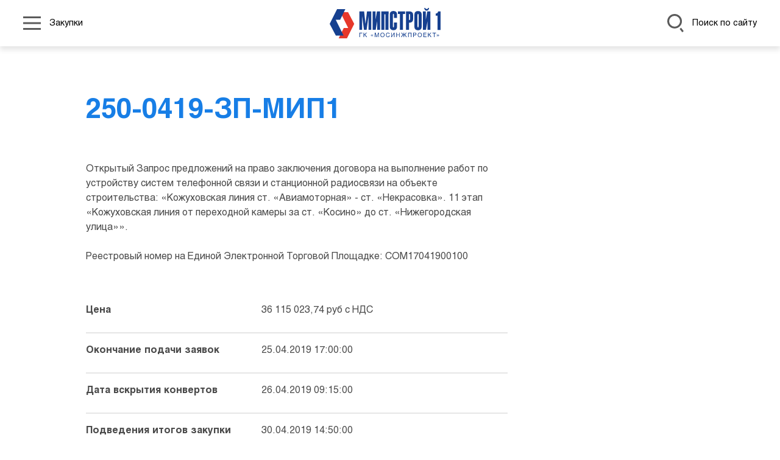

--- FILE ---
content_type: text/html; charset=UTF-8
request_url: https://mipstroi1.ru/o-kompanii/raskritie-informacii/zakupki/all/250-0419-zp-mip1/
body_size: 26857
content:

<!DOCTYPE html>
    <html lang="ru">
        <head>
            <title>Закупка 250-0419-ЗП-МИП1</title>
            <!-- Yandex.Metrika counter -->
<noscript><div><img src="https://mc.yandex.ru/watch/89522933" style="position:absolute; left:-9999px;" alt="" /></div></noscript>
<!-- /Yandex.Metrika counter -->            <meta http-equiv="Content-Type" content="text/html; charset=UTF-8" />
<link href="/bitrix/cache/css/s1/main/template_4576935b7229e425846498b7263cbaf6/template_4576935b7229e425846498b7263cbaf6_v1.css?1730650180291756" type="text/css"  data-template-style="true" rel="stylesheet" />
<meta charset="UTF-8">
<meta name="format-detection" content="telephone=no">
<link rel="icon" type="image/x-icon" sizes="any" href="/local/templates/main/assets/favicon.ico">
<meta name="viewport" content="width=device-width, initial-scale=1, shrink-to-fit=no">



        </head>

        <body class="lang-ru">
            
            
<header class="header header_type_inner">
    <nav class="navbar">
        <div class="container-xxl">
            <div class="header__wrap">
                <div class="navbar__left">
                    <div class="header__menu">
                        <ul class="nav nav_position_header">
                            <li class="nav-item nav-parent">
                                <a class="nav-link nav-link-parent" href="#">
                                   <span class="nav-link-parent__icon ">
                                      <svg xmlns="http://www.w3.org/2000/svg" width="28.705" height="22.124" viewbox="0 0 28.705 22.124">
                                         <rect width="28.705" height="2.999"></rect>
                                         <rect width="28.705" height="2.999"></rect>
                                         <rect width="28.705" height="2.999"></rect>
                                      </svg>
                                   </span>
                                    <span class="nav-link-parent__text ">
                                        Закупки                                    </span>
                                </a>
                            </li>
                        </ul>
                    </div>
                </div>

                <a class="header__logo logo navbar-brand" href="/">
                    <img class="header__img logo__src logo_color img-fluid" src="/local/templates/main/assets/logo_color.svg">
                </a>

                <div class="navbar__right">
                    <div class="header__search">
                        <a class="search-link" href="#">
                     <span class="search-link__icon ">
                        <svg xmlns="http://www.w3.org/2000/svg" xmlns:xlink="http://www.w3.org/1999/xlink" width="26.395" height="29.665" viewbox="0 0 26.395 29.665">
                           <defs>
                              <clippath id="clip-path">
                                 <rect width="26.395" height="29.665" transform="translate(0 0)" fill="#fff"></rect>
                              </clippath>
                           </defs>
                           <g transform="translate(0 0)">
                              <g clip-path="url(#clip-path)">
                                 <path d="M19.8,24.2l4.215,5.464,2.375-1.832-4.222-5.474A12.7,12.7,0,0,1,19.8,24.2" fill="#fff"></path>
                                 <path d="M11.76,0A11.745,11.745,0,1,0,23.52,11.76,11.773,11.773,0,0,0,11.76,0m6.864,17.186a8.814,8.814,0,0,1-3.355,2.595,8.674,8.674,0,0,1-3.509.738,8.759,8.759,0,1,1,8.76-8.759,8.659,8.659,0,0,1-1.9,5.426" fill="#fff"></path>
                              </g>
                           </g>
                        </svg>
                     </span>
                            <span class="search-link__text ">Поиск по сайту</span>
                        </a>
                    </div>
                </div>
            </div>
        </div>

        
<div class="d-menu">
    <div class="container-xxl">
        <div class="d-menu__wrap">
            <ul class="d-menu__ul">
                                    <li class="d-menu__li d-menu__li_parent">
                        <span class="d-menu__link d-menu__link_active">
                            Компания                        </span>

                                                    <div class="d-menu__inner">
                                <ul class="d-menu__ul">
                                                                            <li class="d-menu__li ">
                                            <a class="d-menu__link "
                                               title="Общая информация"
                                               href="/o-kompanii/obshchaya-informatsiya/">
                                                Общая информация                                            </a>

                                                                                    </li>
                                                                            <li class="d-menu__li ">
                                            <a class="d-menu__link "
                                               title="Достижения"
                                               href="/o-kompanii/dostijeniya/professionalnoe-priznanie/">
                                                Достижения                                            </a>

                                                                                    </li>
                                                                            <li class="d-menu__li ">
                                            <a class="d-menu__link d-menu__link_active"
                                               title="Раскрытие информации"
                                               href="/o-kompanii/raskritie-informacii/">
                                                Раскрытие информации                                            </a>

                                                                                    </li>
                                                                            <li class="d-menu__li ">
                                            <a class="d-menu__link "
                                               title="Контакты"
                                               href="/contacts/">
                                                Контакты                                            </a>

                                                                                    </li>
                                                                    </ul>
                            </div>
                                            </li>
                                    <li class="d-menu__li d-menu__li_parent">
                        <span class="d-menu__link ">
                            Деятельность                        </span>

                                                    <div class="d-menu__inner">
                                <ul class="d-menu__ul">
                                                                            <li class="d-menu__li ">
                                            <a class="d-menu__link "
                                               title="Основные и специализированные виды деятельности"
                                               href="/deyatelnost/tekhnologii/stroitelno-montazhnye-raboty/">
                                                Основные и специализированные виды деятельности                                            </a>

                                                                                    </li>
                                                                            <li class="d-menu__li ">
                                            <a class="d-menu__link "
                                               title="Проекты"
                                               href="/deyatelnost/projects/">
                                                Проекты                                            </a>

                                                                                    </li>
                                                                            <li class="d-menu__li ">
                                            <a class="d-menu__link "
                                               title="Устойчивое развитие"
                                               href="/deyatelnost/ustojchivoe-razvitie/tekhnologicheskaya-bezopasnost/">
                                                Устойчивое развитие                                            </a>

                                                                                    </li>
                                                                    </ul>
                            </div>
                                            </li>
                                    <li class="d-menu__li d-menu__li_parent">
                        <span class="d-menu__link ">
                            Команда                        </span>

                                                    <div class="d-menu__inner">
                                <ul class="d-menu__ul">
                                                                            <li class="d-menu__li ">
                                            <a class="d-menu__link "
                                               title="Корпоративная культура "
                                               href="/komanda/korporativnaya-kultura/">
                                                Корпоративная культура                                             </a>

                                                                                    </li>
                                                                            <li class="d-menu__li ">
                                            <a class="d-menu__link "
                                               title="Карьера"
                                               href="/komanda/trudoustroystvo/">
                                                Карьера                                            </a>

                                                                                    </li>
                                                                    </ul>
                            </div>
                                            </li>
                                    <li class="d-menu__li d-menu__li_parent">
                        <span class="d-menu__link ">
                            Пресс-центр                        </span>

                                                    <div class="d-menu__inner">
                                <ul class="d-menu__ul">
                                                                            <li class="d-menu__li ">
                                            <a class="d-menu__link "
                                               title="Новости"
                                               href="/press-center/news/">
                                                Новости                                            </a>

                                                                                    </li>
                                                                            <li class="d-menu__li ">
                                            <a class="d-menu__link "
                                               title="Медиатека"
                                               href="/press-center/mediateka">
                                                Медиатека                                            </a>

                                                                                    </li>
                                                                            <li class="d-menu__li ">
                                            <a class="d-menu__link "
                                               title="СМИ  о нас"
                                               href="/press-center/smi-o-nas/">
                                                СМИ  о нас                                            </a>

                                                                                    </li>
                                                                    </ul>
                            </div>
                                            </li>
                            </ul>
        </div>
    </div>
</div>
        <div class="header__search-form">
            <div class="container-xxl">
                <form class="form form-top" action="/search/?" method="get">
                    <div class="row align-items-center gap-4 gap-md-0">
                        <div class="col-12 col-md-5">
                            <input name="q" class="form-top__input form-control form-control-lg" type="text" placeholder="Поиск по сайту" aria-label="form">
                        </div>
                        <div class="col-12 col-md-2">
                            <button class="form-top__btn btn btn_primary btn_type_small" type="onsubmit">Поиск</button>
                        </div>
                    </div>
                </form>
            </div>
        </div>
    </nav>
</header>


            <main class="main page page-inner" role="main">
                


<div class="content content_type_inner">
    <div class="container-xxl">
        <div class="row">
            <div class="col-12 col-lg-7 offset-lg-1">
                <div class="content__title content__title_offset">250-0419-ЗП-МИП1</div>
                <div class="content__body">
                    Открытый Запрос предложений на право заключения договора на выполнение работ по устройству систем телефонной связи и станционной радиосвязи на объекте строительства: «Кожуховская линия ст. «Авиамоторная» - ст. «Некрасовка». 11 этап «Кожуховская линия от переходной камеры за ст. «Косино» до ст. «Нижегородская улица»».<br />
<br />
Реестровый номер на Единой Электронной Торговой Площадке: COM17041900100                </div>
                <div class="content__decriptions my-5">
                    <dl class="descriptions gy-4">
                        <div class="descriptions__line row g-0">
                            <dt class="descriptions__item col-md-5 fw-bold">
                                Цена                            </dt>
                            <dd class="descriptions__item col-md-7">
                                36 115 023,74 руб с НДС                            </dd>
                        </div>
                        <div class="descriptions__line row g-0">
                            <dt class="descriptions__item col-md-5 fw-bold">
                                Окончание подачи заявок                            </dt>
                            <dd class="descriptions__item col-md-7">
                                25.04.2019 17:00:00                            </dd>
                        </div>
                        <div class="descriptions__line row g-0">
                            <dt class="descriptions__item col-md-5 fw-bold">
                                Дата вскрытия конвертов                            </dt>
                            <dd class="descriptions__item col-md-7">
                                26.04.2019 09:15:00                            </dd>
                        </div>
                        <div class="descriptions__line row g-0">
                            <dt class="descriptions__item col-md-5 fw-bold">
                                Подведения итогов закупки                            </dt>
                            <dd class="descriptions__item col-md-7">
                                30.04.2019 14:50:00                            </dd>
                        </div>
                        <div class="descriptions__line row g-0">
                            <dt class="descriptions__item col-md-5 fw-bold">
                                 Контактные данные                            </dt>
                            <dd class="descriptions__item col-md-7">
                                Пограницкая Марина Вячеславовна; Pogranickaya.MV@mosinzhproekt.ru                            </dd>
                        </div>
                        <div class="descriptions__line row g-0">
                            <dt class="descriptions__item col-md-5 fw-bold">
                                Статус                            </dt>
                            <dd class="descriptions__item col-md-7">
                                Закупка завершена                            </dd>
                        </div>
                    </dl>
                </div>

                <div class="content__documents">
                    

<div class="accordion accordion-flush accordion-document">
    <div class="accordion-item">
        <div class="accordion-header" id="documentsHead">
            <button class="accordion-document__button accordion-button collapsed" type="button" data-bs-toggle="collapse" data-bs-target="#documentsCol" aria-expanded="true" aria-controls="documentsCol">
                <span class="accordion-document__button-icon">
                    <svg xmlns="http://www.w3.org/2000/svg" xmlns:xlink="http://www.w3.org/1999/xlink" width="32.827" height="42.31" viewbox="0 0 32.827 42.31">
                        <defs>
                            <lineargradient id="linear-gradient" x1="-0.557" y1="22.648" x2="1.532" y2="-21.123" gradientunits="objectBoundingBox">
                            <stop offset="0" stop-color="#177ee6"></stop>
                            <stop offset="1" stop-color="#177ee6" stop-opacity="0"></stop>
                            </lineargradient>
                            <lineargradient id="linear-gradient-2" x1="-0.432" y1="20.02" x2="1.658" y2="-23.751" xlink:href="#linear-gradient"></lineargradient>
                            <lineargradient id="linear-gradient-3" x1="-0.307" y1="17.393" x2="1.783" y2="-26.378" xlink:href="#linear-gradient"></lineargradient>
                            <lineargradient id="linear-gradient-4" x1="-0.181" y1="14.765" x2="1.909" y2="-29.006" xlink:href="#linear-gradient"></lineargradient>
                            <lineargradient id="linear-gradient-5" x1="-0.056" y1="12.138" x2="2.034" y2="-31.633" xlink:href="#linear-gradient"></lineargradient>
                            <lineargradient id="linear-gradient-6" x1="-0.089" y1="8.166" x2="3.274" y2="-35.605" xlink:href="#linear-gradient"></lineargradient>
                            <lineargradient id="linear-gradient-7" x1="0.065" y1="0.903" x2="1.188" y2="-0.314" xlink:href="#linear-gradient"></lineargradient>
                        </defs>
                        <g id="details_mip_documents_all" transform="translate(-21.903 -15.231)">
                            <path id="Контур_529" data-name="Контур 529" d="M53.866,32.432H37.957a.568.568,0,1,1,0-1.137H53.866a.568.568,0,0,1,0,1.137Z" transform="translate(-4.481 -4.649)" fill="url(#linear-gradient)"></path>
                            <path id="Контур_530" data-name="Контур 530" d="M53.866,38.79H37.957a.568.568,0,0,1,0-1.137H53.866a.568.568,0,1,1,0,1.137Z" transform="translate(-4.481 -6.488)" fill="url(#linear-gradient-2)"></path>
                            <path id="Контур_531" data-name="Контур 531" d="M53.866,45.147H37.957a.568.568,0,1,1,0-1.137H53.866a.568.568,0,0,1,0,1.137Z" transform="translate(-4.481 -8.328)" fill="url(#linear-gradient-3)"></path>
                            <path id="Контур_532" data-name="Контур 532" d="M53.866,51.505H37.957a.568.568,0,1,1,0-1.137H53.866a.568.568,0,0,1,0,1.137Z" transform="translate(-4.481 -10.168)" fill="url(#linear-gradient-4)"></path>
                            <path id="Контур_533" data-name="Контур 533" d="M53.866,57.863H37.957a.568.568,0,0,1,0-1.137H53.866a.568.568,0,0,1,0,1.137Z" transform="translate(-4.481 -12.008)" fill="url(#linear-gradient-5)"></path>
                            <path id="Контур_534" data-name="Контур 534" d="M47.412,64.221H37.957a.568.568,0,0,1,0-1.137h9.455a.568.568,0,1,1,0,1.137Z" transform="translate(-4.481 -13.847)" fill="url(#linear-gradient-6)"></path>
                            <path id="Контур_535" data-name="Контур 535" d="M51.735,21.488H51.5V21.22a3,3,0,0,0-2.995-2.995H48.5a3,3,0,0,0-2.995-2.994H24.9A3,3,0,0,0,21.9,18.226V48.288A3,3,0,0,0,24.9,51.283H24.9A3,3,0,0,0,27.9,54.277h.232v.268a3,3,0,0,0,2.995,2.995H46.633a.605.605,0,0,0,.425-.174l7.492-7.4a.606.606,0,0,0,.179-.43V24.483A3,3,0,0,0,51.735,21.488ZM24.9,21.22V50.074H24.9a1.788,1.788,0,0,1-1.786-1.786V18.226A1.788,1.788,0,0,1,24.9,16.44H45.507a1.788,1.788,0,0,1,1.786,1.785H27.9A3,3,0,0,0,24.9,21.22Zm3.227,3.263V53.068H27.9a1.788,1.788,0,0,1-1.786-1.786V21.22A1.788,1.788,0,0,1,27.9,19.434h20.61a1.788,1.788,0,0,1,1.786,1.786v.268H31.125a3,3,0,0,0-2.995,2.995Zm19,31.116v-3.86a1.788,1.788,0,0,1,1.786-1.786h3.929Zm6.394-6.855H48.912a3,3,0,0,0-2.995,3v4.592H31.125a1.788,1.788,0,0,1-1.786-1.786V24.483A1.788,1.788,0,0,1,31.125,22.7H51.735a1.788,1.788,0,0,1,1.786,1.786Z" fill="url(#linear-gradient-7)"></path>
                        </g>
                    </svg>
                </span>
                <span class="accordion-document__button-text">
                    Документы закупки                </span>
            </button>
        </div>
        <div class="accordion-document__collapse accordion-collapse collapse" id="documentsCol" aria-labelledby="documentsHead">
            <div class="accordion-body accordion-document__body">
                            </div>
        </div>
    </div>
</div>

                </div>

            </div>
        </div>
    </div>
    <div class="container-xxl">
        <div class="d-flex justify-content-center my-4">
            <a class="button btn btn_primary section__button" href="/o-kompanii/raskritie-informacii/zakupki/all/">Список всех закупок</a>
        </div>
    </div>
</div>




    </main>

    
<footer class="footer">
    <div class="container-xxl">
        <div class="row">
            <div class="col-12 col-md-5 col-lg-4 col-xl-3">
                <div class="d-flex flex-column h-100">
                    <div class="footer__logo logo"><img class="logo__src img-fluid" src="/local/templates/main/assets/logo.svg"></div>
                    <div class="footer__copyright mt-auto">© 2022  «МИПСТРОЙ 1»</div>
                </div>
            </div>
            <div class="col-12 col-md-5 col-lg-6 col-xl-7">
                <div class="footer__contacts h-100">
                    <div>
                        <strong>Юридический адрес: </strong> 101000, г. Москва, Девяткин переулок, д.5, стр.3, ком.204 <br>
                        <strong>Дата регистрации: </strong> 30.04.2014 <br>
                        <strong>Телефон: </strong> +7 (495) 225-19-77 <br>
                        <strong>Адрес электронной почты: </strong> s-mips1@mosinzhproekt.ru
                    </div>
                    <div class="mt-4">
                        <strong>Реквизиты организации:</strong> <br>
                        ИНН 7701394860 <br>
                        КПП 774550001 <br>
                        ОГРН 1147746484225<br><br>
                    </div>
                </div>
            </div>
            <div class="col-12 col-md-2 col-lg-2 col-xl-2">
                <div class="d-flex flex-column h-100">

<p align="center" style="font-size:12px;line-height:12px;">
<a href="https://www.mos.ru/" target="_blank"><img src="/img/l1-pindex-3.png" width="70" ></a>
<br>
<a href="https://www.mos.ru/" style="color:#FFF; text-decoration:none; display:block; margin-top:10px;">Правительство Москвы&nbsp;</a>
</p>

<p align="center" style="font-size:12px;line-height:12px;">
<a href="https://stroi.mos.ru/" target="_blank"><img src="/img/l1-pindex-2.png" width="70"></a>
<br>
<a href="https://stroi.mos.ru/" style="font-size:11px;  color:#FFF; text-decoration:none; display:block; margin-top:10px;">
Комплекс градостроительной&nbsp;политики<br> и строительства&nbsp;города&nbsp;Москвы&nbsp;</a>
</p>

<p align="center" style="font-size:12px;line-height:12px;">
<br>
<a href="https://mosinzhproekt.ru/" target="_blank" >
<img src="/img/l1-pindex-1.png" width="160" ></a>
<br>
<a href="https://mosinzhproekt.ru/" style="color:#FFF; text-decoration:none; display:block; margin-top:10px;">АО&nbsp;«Мосинжпроект»</a>
</p>
                </div>
            </div>			
        </div>
    </div>
</footer>
    
    <script type="text/javascript" >
    (function(m,e,t,r,i,k,a){m[i]=m[i]||function(){(m[i].a=m[i].a||[]).push(arguments)};
   m[i].l=1*new Date();k=e.createElement(t),a=e.getElementsByTagName(t)[0],k.async=1,k.src=r,a.parentNode.insertBefore(k,a)})
    (window, document, "script", "https://mc.yandex.ru/metrika/tag.js", "ym");
   ym(89522933, "init", {
        clickmap:true,
        trackLinks:true,
        accurateTrackBounce:true
   });
</script>
<script type="text/javascript"  src="/bitrix/cache/js/s1/main/template_fc1948cd4ebbdaf343f80289fd2f5ce4/template_fc1948cd4ebbdaf343f80289fd2f5ce4_v1.js?1730650180372631"></script>
<script type="text/javascript">var _ba = _ba || []; _ba.push(["aid", "b2ef69c7fc391d31ee9369d686917c77"]); _ba.push(["host", "mipstroi1.ru"]); (function() {var ba = document.createElement("script"); ba.type = "text/javascript"; ba.async = true;ba.src = (document.location.protocol == "https:" ? "https://" : "http://") + "bitrix.info/ba.js";var s = document.getElementsByTagName("script")[0];s.parentNode.insertBefore(ba, s);})();</script>


</body>
</html>

--- FILE ---
content_type: image/svg+xml
request_url: https://mipstroi1.ru/local/templates/main/assets/logo.svg
body_size: 6679
content:
<svg id="Layer_1" data-name="Layer 1" xmlns="http://www.w3.org/2000/svg" viewBox="0 0 224.58879 61.19633"><defs><style>.cls-1{fill:#e7392b;}.cls-2{fill:#fff;}</style></defs><polygon class="cls-1" points="28.479 40.026 17.989 61.196 34.729 61.196 49.716 31.709 37.225 8.523 21.484 8.523 37.475 40.026 28.479 40.026"/><polygon class="cls-2" points="14.992 2.488 0 31.976 12.492 55.161 28.231 55.161 12.243 23.658 21.237 23.658 31.73 2.488 14.992 2.488"/><path class="cls-2" d="M65.87256,49.48963v1.043H61.35108v7.66407H60.17627v-8.707Z"/><path class="cls-2" d="M69.70947,53.71131l4.22168-4.22168H75.5503L71.92822,53.0033,75.647,58.19666H74.12354l-3.04688-4.36524-1.36719,1.30664v3.0586h-1.1748v-8.707h1.1748Z"/><path class="cls-2" d="M85.45264,53.85486l-1.27149.9834,1.27149.9834V56.889L83.54639,55.39V54.2865l1.90625-1.499Zm2.48241,0-1.2705.9834,1.2705.9834V56.889L86.02881,55.39V54.2865l1.90624-1.499Z"/><path class="cls-2" d="M93.0708,49.48963l2.47071,7.36425h.02441l2.48242-7.36425h1.667v8.707H98.57569V53.05115c0-.252.03613-1.36719.03613-2.1709H98.6001l-2.459,7.31641H94.978l-2.44629-7.31641h-.03613c0,.792.03613,1.919.03613,2.1709v5.14551H91.39209v-8.707Z"/><path class="cls-2" d="M106.93505,58.4242c-3.25,0-4.23339-2.69825-4.23339-4.58106s.98339-4.582,4.23339-4.582,4.23341,2.69922,4.23341,4.582S110.18505,58.4242,106.93505,58.4242Zm0-8.11914c-1.89452,0-3.02245,1.46289-3.02245,3.51367s1.12793,3.5625,3.02245,3.5625,3.02247-1.48731,3.02247-3.53809S108.82959,50.30506,106.93505,50.30506Z"/><path class="cls-2" d="M120.37451,52.1156a2.25941,2.25941,0,0,0-2.43457-1.81054c-1.57129,0-2.84277,1.16308-2.84277,3.4541,0,2.05078.71973,3.62207,2.87891,3.62207.76757,0,2.08593-.36035,2.48242-2.38672h1.13867a3.66257,3.66257,0,0,1-3.80176,3.42969c-1.97851,0-3.90918-1.28321-3.90918-4.62891,0-2.6748,1.52246-4.53418,4.05371-4.53418a3.29051,3.29051,0,0,1,3.57422,2.85449Z"/><path class="cls-2" d="M125.66455,56.61365h.04785l4.41407-7.124h1.34375v8.707h-1.17578V51.16834H130.27l-4.4248,7.02832h-1.35547v-8.707h1.1748Z"/><path class="cls-2" d="M135.99268,53.08728h4.5459V49.48963h1.17578v8.707h-1.17578V54.13123h-4.5459v4.06543h-1.17481v-8.707h1.17481Z"/><path class="cls-2" d="M150.86377,49.48963v4.18554l3.59766-4.18554h1.5l-3.09473,3.53808,3.25,5.169h-1.42676l-2.71093-4.3418-1.11524,1.24707v3.09473h-1.16308V55.10193l-1.11524-1.24707-2.71094,4.3418h-1.42675l3.25-5.169L144.603,49.48963h1.499l3.59864,4.18554V49.48963Z"/><path class="cls-2" d="M165.74365,49.48963v8.707h-1.17578V50.53259H160.022v7.66407h-1.1748v-8.707Z"/><path class="cls-2" d="M170.26612,58.19666h-1.17481v-8.707h3.92188a2.37839,2.37839,0,0,1,2.57812,2.44628,2.4319,2.4319,0,0,1-2.57812,2.59083h-2.74707Zm0-4.67774H172.605c1.05567,0,1.77539-.39551,1.77539-1.57129,0-1.09082-.75586-1.45117-1.72754-1.45117h-2.38671Z"/><path class="cls-2" d="M182.45655,58.4242c-3.25,0-4.2334-2.69825-4.2334-4.58106s.9834-4.582,4.2334-4.582,4.23339,2.69922,4.23339,4.582S185.70655,58.4242,182.45655,58.4242Zm0-8.11914c-1.89454,0-3.02247,1.46289-3.02247,3.51367s1.12793,3.5625,3.02247,3.5625,3.02246-1.48731,3.02246-3.53809S184.35108,50.30506,182.45655,50.30506Z"/><path class="cls-2" d="M196.105,58.19666h-6.42871v-8.707H196.021v1.043h-5.16992v2.55469h4.76172v1.044h-4.76172v3.02246h5.2539Z"/><path class="cls-2" d="M200.19873,53.71131l4.22168-4.22168h1.61914l-3.62207,3.51367,3.71875,5.19336H204.6128l-3.04688-4.36524-1.36719,1.30664v3.0586h-1.1748v-8.707h1.1748Z"/><path class="cls-2" d="M212.51612,58.19666h-1.17579V50.53259h-2.95019v-1.043h7.07617v1.043h-2.95019Z"/><path class="cls-2" d="M218.938,54.2865V55.39l-1.90625,1.499V55.82166l1.27051-.9834-1.27051-.9834V52.78748Zm2.4834,0V55.39l-1.90723,1.499V55.82166l1.27149-.9834-1.27149-.9834V52.78748Z"/><polygon class="cls-2" points="60.176 43.732 65.757 43.738 65.78 17.155 65.879 17.155 69.449 43.742 74.774 43.744 78.575 16.649 78.672 16.749 78.648 43.748 84.231 43.753 84.264 6.929 75.6 6.923 72.498 31.644 72.412 31.644 69.75 6.918 60.209 6.91 60.176 43.732"/><polygon class="cls-2" points="93.163 43.76 86.96 43.755 86.991 6.932 92.755 6.936 92.74 23.847 92.783 23.847 95.837 6.94 102.083 6.946 102.05 43.768 96.287 43.762 96.3 26.286 96.258 26.286 93.163 43.76"/><polygon class="cls-2" points="110.811 43.775 104.608 43.769 104.639 6.947 119.248 6.96 119.215 43.782 113.012 43.777 113.039 12.851 110.839 12.849 110.811 43.775"/><path class="cls-2" d="M130.18582,29.2709l6.20333.00582-.00776,8.4852A6.85,6.85,0,0,1,135.386,41.6a5.69761,5.69761,0,0,1-2.65053,2.19648,9.5048,9.5048,0,0,1-3.66339.67719,8.16134,8.16134,0,0,1-5.22927-1.64543,6.08763,6.08763,0,0,1-2.07037-5.07986l.02329-24.825a6.906,6.906,0,0,1,.99152-3.838A5.70213,5.70213,0,0,1,125.43776,6.885a10.09849,10.09849,0,0,1,7.3365.00582A5.6998,5.6998,0,0,1,135.419,9.097a6.912,6.912,0,0,1,.9857,3.84l-.00776,6.98335-6.20333-.00582.00583-5.79779q.00291-2.43613-1.09243-2.43709-1.106,0-1.10795,2.43515l-.02134,22.45384q0,2.42446,1.10407,2.42545,1.09435,0,1.09824-2.42351Z"/><polygon class="cls-2" points="148.558 12.227 148.531 43.771 142.325 43.765 142.354 12.223 138.179 12.219 138.183 6.939 152.737 6.951 152.733 12.23 148.558 12.227"/><path class="cls-2" d="M160.7001,12.22465l-.00971,11.908h.75092a1.229,1.229,0,0,0,1.11183-.51808,3.53554,3.53554,0,0,0,.33956-1.81617l.00582-7.23561a3.5972,3.5972,0,0,0-.32986-1.82,1.22865,1.22865,0,0,0-1.11765-.51808Zm-.02717,31.55607-6.20527-.00582.033-36.8222,7.30352.00582a7.77805,7.77805,0,0,1,5.25255,1.76573q2.049,1.76669,2.04514,5.67748l-.00582,7.55188q-.00291,3.92923-2.05484,5.68914a7.77436,7.77436,0,0,1-5.25062,1.756l-1.106-.00194Z"/><path class="cls-2" d="M180.0444,36.61128l.01941-22.45189q.00291-2.43614-1.09243-2.4371-1.10309-.00291-1.108,2.43515l-.0194,22.4519q-.00291,2.42448,1.10406,2.42545,1.09437,0,1.09631-2.42351M171.63877,37.791l.02328-24.825a6.88111,6.88111,0,0,1,.99152-3.838,5.69013,5.69013,0,0,1,2.64859-2.20231,10.11181,10.11181,0,0,1,7.3365.00777,5.66766,5.66766,0,0,1,2.6447,2.20619,6.86873,6.86873,0,0,1,.98571,3.838l-.02134,24.825a6.87724,6.87724,0,0,1-.99735,3.84,5.70977,5.70977,0,0,1-2.64859,2.19454,9.55159,9.55159,0,0,1-3.66533.67913,8.16609,8.16609,0,0,1-5.22927-1.64737,6.08257,6.08257,0,0,1-2.06842-5.07792"/><path class="cls-2" d="M191.65657,0,193.463.00194q.36092,2.22365,3.122,2.22559A2.4487,2.4487,0,0,0,199.31516.00776l1.84529.00194A5.5381,5.5381,0,0,1,199.79831,4.067a4.811,4.811,0,0,1-3.57219,1.368,4.20005,4.20005,0,0,1-3.27339-1.46109A5.75574,5.75574,0,0,1,191.65657,0m3.34713,43.80943-6.20528-.00582.033-36.8222,5.76481.00388-.01551,16.91024h.04268l3.05413-16.90636,6.246.00582-.033,36.82221-5.76287-.00583.01359-17.42636h-.04269Z"/><path class="cls-2" d="M218.35248,43.84941l.02522-28.24776-3.51011-.00388.00388-4.44342a4.65654,4.65654,0,0,0,3.13563-.976,5.80807,5.80807,0,0,0,1.65512-3.15114l4.92657.00582-.031,36.8222Z"/></svg>